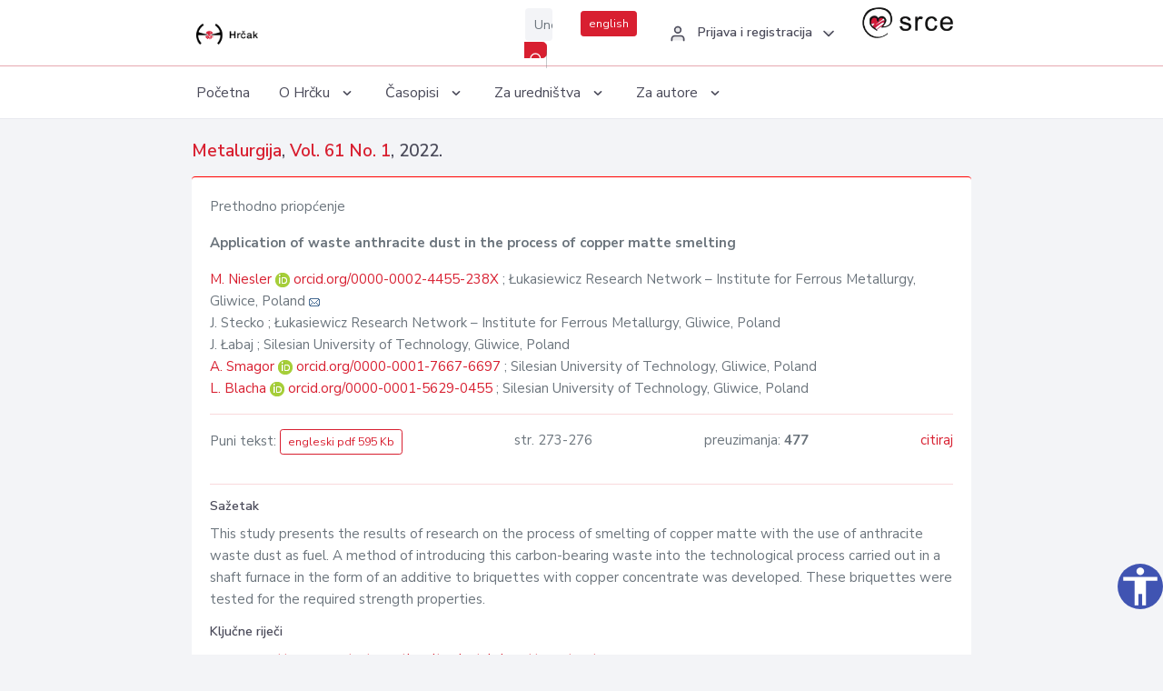

--- FILE ---
content_type: text/html; charset=UTF-8
request_url: https://hrcak.srce.hr/clanak/381673
body_size: 4988
content:
<!DOCTYPE html>
<html lang="hr">

<head>
    <meta charset="utf-8" />
    <title>Application of waste anthracite dust in the process of copper matte smelting</title>
    <meta name="viewport" content="width=device-width, initial-scale=1.0">

            <meta name="description" content="This study presents the results of research on the process of smelting of copper matte with the use of anthracite waste dust as fuel. A method of introducing this carbon-bearing waste into the technological process carried out in a shaft furnace in t..." />
                <meta name="keywords" content="copper matte; concentrate; anthracite dust; briquettes; structure" />
    
        <!-- Highwire Press -->
                                    <meta name="citation_title" content="Application of waste anthracite dust in the process of copper matte smelting"/>
                                                <meta name="citation_author" content="Niesler, M."/>
                                                <meta name="citation_author_institution" content="Łukasiewicz Research Network – Institute for Ferrous Metallurgy, Gliwice, Poland"/>
                                                <meta name="citation_author" content="Stecko, J."/>
                                                <meta name="citation_author_institution" content="Łukasiewicz Research Network – Institute for Ferrous Metallurgy, Gliwice, Poland"/>
                                                <meta name="citation_author" content="Łabaj, J."/>
                                                <meta name="citation_author_institution" content="Silesian University of Technology, Gliwice, Poland"/>
                                                <meta name="citation_author" content="Smagor, A."/>
                                                <meta name="citation_author_institution" content="Silesian University of Technology, Gliwice, Poland"/>
                                                <meta name="citation_author" content="Blacha, L."/>
                                                <meta name="citation_author_institution" content="Silesian University of Technology, Gliwice, Poland"/>
                                                <meta name="citation_publication_date" content="2022/01/03"/>
                                                <meta name="citation_publisher" content="Hrvatsko Metalursko Društvo (HMD)"/>
                                                <meta name="citation_journal_title" content="Metalurgija"/>
                                                <meta name="citation_issn" content="0543-5846"/>
                                                <meta name="citation_issn" content="1334-2576"/>
                                                <meta name="citation_volume" content="61"/>
                                                <meta name="citation_issue" content="1"/>
                                                <meta name="citation_pdf_url" content="https://hrcak.srce.hr/file/381673"/>
                                                <meta name="citation_language" content="en"/>
                                                <meta name="citation_firstpage" content="273"/>
                                                <meta name="citation_lastpage" content="276"/>
                                                <meta name="citation_keywords" content="copper matte; concentrate; anthracite dust; briquettes; structure"/>
                        
    
    <meta content="Srce" name="author" />
    <meta http-equiv="X-UA-Compatible" content="IE=edge" />

    <!-- App favicon -->
    <link rel="shortcut icon" href="/javno/assets/images/favicon.ico">

    <!-- App css -->
    <link href="/javno/assets/css/bootstrap.min.css" rel="stylesheet" type="text/css" />
    <link href="/javno/assets/css/icons.min.css" rel="stylesheet" type="text/css" />
    <link href="/javno/assets/css/app.css" rel="stylesheet" type="text/css" />
    <!-- JATS -->
    <link href="/javno/assets/libs/jats/transform/hrcak/hrcak.css" rel="stylesheet" type="text/css" />

    <link href="/javno/assets/css/custom_selec2_css.css" rel="stylesheet" type="text/css" />

    
</head>


<body data-layout="topnav">
<a class="skip-main text-white" href="#skipToMain" aria-label="skoči na glavni sadržaj">
    Skoči na glavni sadržaj
</a>

<div class="wrapper">

    <div class="navbar navbar-expand flex-column flex-md-row navbar-custom">
        <div class="container-fluid">
            <!-- LOGO -->
            <a href="https://hrcak.srce.hr/" class="navbar-brand mr-0 mr-md-2 logo">
                    <span class="logo-lg">
                        <img src="/javno/assets/images/hrcak-logo2.png" alt="" height="34" />

                    </span>
                <span class="logo-sm">
                        <img src="/javno/assets/images/hrcak-logo2.png" alt="" height="24">
                    </span>
            </a>

            <ul class="navbar-nav bd-navbar-nav flex-row list-unstyled menu-left mb-0">
                <li class="">
                    <button class="button-menu-mobile open-left disable-btn">
                        <i data-feather="menu" class="menu-icon"></i>
                        <i data-feather="x" class="close-icon"></i>
                    </button>
                </li>
            </ul>

            <ul class="navbar-nav flex-row ml-auto d-flex list-unstyled topnav-menu float-right mb-0">

								<!-- Search -->
                                <li>
                    <div class="app-search">
                        <form action="/pretraga" title="Pretraži">
                            <div class="input-group">
                                <input type="text" aria-label="Unesite pojam za pretragu..." class="form-control searchInput" name="q" placeholder="Unesite pojam za pretragu...">
                                <div class="input-group-append">
                                    <button class="btn btn-primary" aria-label="Pretraži" type="submit" value="submit"> <i data-feather="search" class="serachIkona"></i></button>
                                </div>
                            </div>
                        </form>
                    </div>
                </li>
                
                <li>
                    <div class="app-search">

                      <div class="input-group">
                                                <a rel="alternate" hreflang="en" href="https://hrcak.srce.hr/en/clanak/381673" class="mr-0 mt-1 btn btn-primary btn-sm ">english</a>
                                              </div>

                    </div>
                </li>


                <li class="dropdown notification-list align-self-center profile-dropdown">
                    <a class="nav-link dropdown-toggle nav-user mr-0" data-toggle="dropdown" href="#" role="button"
                       aria-haspopup="false" aria-expanded="false">
                        <div class="media user-profile ">
                                                            <div class="media-body text-left">
                                    <h6 class="pro-user-name ml-2 my-0">
                                        <i data-feather="user" class="icon-dual icon-xs mr-2"></i>
                                        <span>Prijava i registracija</span>
                                    </h6>
                                </div>
                                                        <span data-feather="chevron-down" class="ml-2 align-self-center"></span>
                        </div>
                    </a>
                    <div class="dropdown-menu profile-dropdown-items dropdown-menu-right">
                                                    <a href="/login" class="dropdown-item notify-item">
                                <i data-feather="user" class="icon-dual icon-xs mr-2"></i>
                                <span>Prijava</span>
                            </a>
                            <a href="/korisnik/nova_autentikacija" class="dropdown-item notify-item">
                                <i data-feather="help-circle" class="icon-dual icon-xs mr-2"></i>
                                <span>Promjena načina <br>autentikacije</span>
                            </a>
                            <a href="/novi_korisnik" class="dropdown-item notify-item">
                                <i data-feather="settings" class="icon-dual icon-xs mr-2"></i>
                                <span>Registracija</span>
                            </a>
                                            </div>
                </li>


                <li class="d-none d-sm-block">
                    <div class="app-search">

                        <div class="input-group">
                            <a href="https://www.srce.unizg.hr" target="_blank"><img src="/javno/assets/images/srcelogo.gif" class="mr-0" alt="srce logo" height="34"></a>
                        </div>

                    </div>
                </li>


            </ul>
        </div>

    </div>
<div class="topnav shadow-sm">
        <div class="container-fluid">
            <nav class="navbar navbar-light navbar-expand-lg topbar-nav">
                <div class="collapse navbar-collapse" id="topnav-menu-content">
                    <ul class="metismenu" id="menu-bar">
                        <li class="menu-title">Navigation</li>

                        <li>
                            <a href="/">
                                <span class="badge badge-success float-right">1</span>
                                <span>Početna</span>
                            </a>
                        </li>
                        <li class="menu-title">O Hrčku</li>

                        <li>
                            <a href="javascript: void(0);">

                                <span> O Hrčku </span>
                                <span class="menu-arrow"></span>
                            </a>

                            <ul class="nav-second-level" aria-expanded="false">
                                <li>
                                    <a href="https://hrcak.srce.hr/o-hrcku">O Hrčku</a>
                                </li>
                                <li>
                                    <a href="https://hrcak.srce.hr/interoperabilnost">Interoperabilnost</a>
                                </li>
                                <li>
                                    <a href="https://hrcak.srce.hr/politike">Politike korištenja</a>
                                </li>
                                <li>
                                    <a href="https://hrcak.srce.hr/savjet-hrcka">Savjet Hrčka</a>
                                </li>
                                <li>
                                    <a href="https://hrcak.srce.hr/kontakt">Kontakt</a>
                                </li>
                                <li>
                                    <a href="https://www.srce.unizg.hr/redovna-odrzavanja-sustava#hrcak">Redovne nadogradnje</a>
                                </li>
                            </ul>
                        </li>



                        <li>
                            <a href="javascript: void(0);">

                                <span> Časopisi </span>
                                <span class="menu-arrow"></span>
                            </a>

                            <ul class="nav-second-level" aria-expanded="false">
                                <li>
                                    <a href="https://hrcak.srce.hr/popis_casopisa/abecedno">Abecedno</a>
                                </li>
                                <li>
                                    <a href="https://hrcak.srce.hr/podrucja">Po područjima</a>
                                </li>

                            </ul>
                        </li>
                        <li>
                            <a href="javascript: void(0);">

                                <span> Za uredništva </span>
                                <span class="menu-arrow"></span>
                            </a>

                            <ul class="nav-second-level" aria-expanded="false">
                                <li>
                                    <a href="https://hrcak.srce.hr/posjecenost">Posjećenost časopisa</a>
                                </li>
                                <li>
                                    <a href="https://hrcak.srce.hr/statusi">Statusi časopisa</a>
                                </li>
                                <li>
                                    <a href="https://wiki.srce.hr/pages/viewpage.action?pageId=27690837" target="_blank">Upute za administratore časopisa</a>
                                </li>
                                <li>
                                    <a href="https://hrcak.srce.hr/otvoreni-pristup">Izjava o otvorenom pristupu</a>
                                </li>
                                <li>
                                    <a href="https://hrcak.srce.hr/kriteriji">Kriteriji uvrštavanja časopisa</a>
                                </li>
                                <li>
                                    <a href="https://hrcak.srce.hr/novi_casopis">Prijava časopisa u Hrčak</a>
                                </li>
                                <li>
                                    <a href="https://hrcak.srce.hr/alati">Alati</a>
                                </li>
                            </ul>
                        </li>
                        <li>
                            <a href="javascript: void(0);">

                                <span> Za autore </span>
                                <span class="menu-arrow"></span>
                            </a>

                            <ul class="nav-second-level" aria-expanded="false">
                                <li>
                                    <a href="https://hrcak.srce.hr/prijava-radova">Prijava radova</a>
                                </li>
                                <li>
                                    <a href="https://hrcak.srce.hr/orcid">ORCID identifikator</a>
                                </li>

                            </ul>
                        </li>

                    </ul>
                </div>
            </nav>
        </div>
    </div>
        
    <div id="skipToMain">
            <div class="content-page">
            <div class="content">
                <div class="container-fluid">
                    <div class="row page-title">
                        <div class="col-md-12">
                            <h4 class="mb-1 mt-0">
                                <a href="https://hrcak.srce.hr/metalurgija">Metalurgija</a>,
                                <a href="https://hrcak.srce.hr/broj/20787">Vol. 61  No. 1</a>, 2022.</h4>
                        </div>
                    </div>

                    <div class="row">
                        <div class="col-lg-12 col-xs-12 col-md-12">
                            <div class="card topBorder">
                                <div class="card-body">
                                    <p>Prethodno priopćenje</p>
                                                                        <p><b>Application of waste anthracite dust in the process of copper matte smelting</b></p>

                                    <p>
                                                                                                                                                                            <a href="https://hrcak.srce.hr/pretraga?type=napredna&amp;field[]=article_author_orcid&amp;term[]=0000-0002-4455-238X">
                                                    M. Niesler
                                                </a>
                                                    <img alt="orcid id" src="https://hrcak.srce.hr/javno/assets/images/orcid-icon-16x16.png">
                                                    <a href="https://orcid.org/0000-0002-4455-238X">orcid.org/0000-0002-4455-238X</a>
                                            
                                                                                                                                                    ; Łukasiewicz Research Network – Institute for Ferrous Metallurgy, Gliwice, Poland
                                                                                                                                                                                                                                            <a href="mailto:Mari&#x61;&#x6e;&#x2e;Nie&#x73;l&#x65;r&#64;imz&#x2e;pl"><img title="mail" src="https://hrcak.srce.hr/javno/assets/images/mail.gif"></a>
                                                                                                                                                                                        <br>
                                                                                                                                    J. Stecko
                                            
                                                                                                                                                    ; Łukasiewicz Research Network – Institute for Ferrous Metallurgy, Gliwice, Poland
                                                                                                                                                                                                                                                                                                                                <br>
                                                                                                                                    J. Łabaj
                                            
                                                                                                                                                    ; Silesian University of Technology, Gliwice, Poland
                                                                                                                                                                                                                                                                                                                                <br>
                                                                                                                                    <a href="https://hrcak.srce.hr/pretraga?type=napredna&amp;field[]=article_author_orcid&amp;term[]=0000-0001-7667-6697">
                                                    A. Smagor
                                                </a>
                                                    <img alt="orcid id" src="https://hrcak.srce.hr/javno/assets/images/orcid-icon-16x16.png">
                                                    <a href="https://orcid.org/0000-0001-7667-6697">orcid.org/0000-0001-7667-6697</a>
                                            
                                                                                                                                                    ; Silesian University of Technology, Gliwice, Poland
                                                                                                                                                                                                                                                                                                                                <br>
                                                                                                                                    <a href="https://hrcak.srce.hr/pretraga?type=napredna&amp;field[]=article_author_orcid&amp;term[]=0000-0001-5629-0455">
                                                    L. Blacha
                                                </a>
                                                    <img alt="orcid id" src="https://hrcak.srce.hr/javno/assets/images/orcid-icon-16x16.png">
                                                    <a href="https://orcid.org/0000-0001-5629-0455">orcid.org/0000-0001-5629-0455</a>
                                            
                                                                                                                                                    ; Silesian University of Technology, Gliwice, Poland
                                                                                                                                                                                                                                                                                                                                <br>
                                                                            </p>
                                                                        <hr>
                                                                                                                     <div class="d-flex justify-content-between">
                                            <p>Puni tekst: <a class="btn btn-outline-primary btn-sm" href="https://hrcak.srce.hr/file/381673" target="_blank">engleski pdf 595 Kb</a></p>

                                                                                                                                        <p>str. 273-276</p>
                                                                                        <p>preuzimanja: <strong>477</strong></p>
                                            <p>
                                                <a href="#" id="cite_link">citiraj</a>
                                            </p>
                                        </div>

                                        
                                        <div id="cite" style="display: none;">
                                                                                            <p><b>APA 6th Edition</b></p>
                                                <p>Niesler, M., Stecko, J., Łabaj, J., Smagor, A. i Blacha, L. (2022). Application of waste anthracite dust in the process of copper matte smelting. <i>Metalurgija, 61</i> (1), 273-276. Preuzeto s https://hrcak.srce.hr/262453</p>
                                                                                                    <hr>
                                                                                                                                            <p><b>MLA 8th Edition</b></p>
                                                <p>Niesler, M., et al. "Application of waste anthracite dust in the process of copper matte smelting." <i>Metalurgija</i>, vol. 61, br. 1, 2022, str. 273-276. https://hrcak.srce.hr/262453. Citirano 27.12.2025.</p>
                                                                                                    <hr>
                                                                                                                                            <p><b>Chicago 17th Edition</b></p>
                                                <p>Niesler, M., J. Stecko, J. Łabaj, A. Smagor i L. Blacha. "Application of waste anthracite dust in the process of copper matte smelting." <i>Metalurgija</i> 61, br. 1 (2022): 273-276. https://hrcak.srce.hr/262453</p>
                                                                                                    <hr>
                                                                                                                                            <p><b>Harvard</b></p>
                                                <p>Niesler, M., et al. (2022). 'Application of waste anthracite dust in the process of copper matte smelting', <i>Metalurgija</i>, 61(1), str. 273-276. Preuzeto s: https://hrcak.srce.hr/262453 (Datum pristupa: 27.12.2025.)</p>
                                                                                                    <hr>
                                                                                                                                            <p><b>Vancouver</b></p>
                                                <p>Niesler M, Stecko J, Łabaj J, Smagor A, Blacha L. Application of waste anthracite dust in the process of copper matte smelting. Metalurgija [Internet]. 2022 [pristupljeno 27.12.2025.];61(1):273-276. Dostupno na: https://hrcak.srce.hr/262453</p>
                                                                                                    <hr>
                                                                                                                                            <p><b>IEEE</b></p>
                                                <p>M. Niesler, J. Stecko, J. Łabaj, A. Smagor i L. Blacha, "Application of waste anthracite dust in the process of copper matte smelting", <i>Metalurgija</i>, vol.61, br. 1, str. 273-276, 2022. [Online]. Dostupno na: https://hrcak.srce.hr/262453. [Citirano: 27.12.2025.]</p>
                                                                                            
                                        </div>

                                                                             
                                    
                                    
                                        <hr>

                                    <h6>Sažetak</h6>
                                    <p>This study presents the results of research on the process of smelting of copper matte with the use of anthracite waste dust as fuel. A method of introducing this carbon-bearing waste into the technological process carried out in a shaft furnace in the form of an additive to briquettes with copper concentrate was developed. These briquettes were tested for the required strength properties.</p>
                                    <h6>Ključne riječi</h6>
                                    <p>
                                                                                    <a href="https://hrcak.srce.hr/pretraga?type=napredna&amp;field[]=article_keywords&amp;term[]=%22copper+matte%22">copper matte</a>;                                                                                    <a href="https://hrcak.srce.hr/pretraga?type=napredna&amp;field[]=article_keywords&amp;term[]=%22+concentrate%22"> concentrate</a>;                                                                                    <a href="https://hrcak.srce.hr/pretraga?type=napredna&amp;field[]=article_keywords&amp;term[]=%22+anthracite+dust%22"> anthracite dust</a>;                                                                                    <a href="https://hrcak.srce.hr/pretraga?type=napredna&amp;field[]=article_keywords&amp;term[]=%22+briquettes%22"> briquettes</a>;                                                                                    <a href="https://hrcak.srce.hr/pretraga?type=napredna&amp;field[]=article_keywords&amp;term[]=%22+structure%22"> structure</a>                                                                            </p>
                                    <h6>Hrčak ID: </h6>
                                    <p>262453</p>
                                    <h6>URI</h6>
                                    <p><a href="https://hrcak.srce.hr/262453">https://hrcak.srce.hr/262453</a> </p>
                                    <h6>Datum izdavanja:</h6>
                                    <p>3.1.2022.</p>
                                                                            <p><img src="https://hrcak.srce.hr/javno/assets/images/cc/by.png" height="40">
                                        </p>
                                                                        <p>
                                                                                                                                                                                                        </p>
                                    <p class="text-center mt-5">Posjeta: 1.356
                                        <a href="https://hrcak.srce.hr/posjecenost-objasnjenje">*</a>
                                    </p>
                                </div>
                            </div>
                        </div>

                    </div>
                    
                    <!-- JATS -->
                    
                </div>
            </div>
        </div>


    </div>

    
    <script src = "https://ajax.googleapis.com/ajax/libs/jquery/2.1.3/jquery.min.js"></script>
    <script>
        $('#cite_link').click(function(){
            $('#cite').slideToggle('fast');
            return false;
        });
        $('#verzije_link').click(function(){
            $('#verzije').slideToggle('fast');
            return false;
        });
    </script>


    </div>

    <footer class="footer">
        <div class="container-fluid">
            <div class="row">

                <div class="col-12">
                    <div class="footerLinks">
                            <span>
                                2021 © Portal hrvatskih znanstvenih i stručnih časopisa - Hrčak
                            </span>
                        <div>
                            <a href="https://wiki.srce.hr/x/xIB3Aw" target="_blank">Izjava o pristupačnosti</a>
                            |

                                                            <a href="https://www.srce.unizg.hr/politika-privatnosti" target="_blank">Politika privatnosti</a>
                                                            |
                            <a href="/kontakt">Kontakt</a>
                        </div>

                    </div>

                </div>
            </div>
        </div>
    </footer>

</div>



<script src="/javno/assets/js/vendor.min.js"></script>
<script src="/javno/assets/libs/moment/moment.min.js"></script>
<script src="/javno/assets/js/app.min.js"></script>

<script src="/javno/assets/js/pristupacnost.js"></script>
<script>
    var options = {
        icon: {
            circular: true,
            img: 'accessibility',
        }
    }
    window.addEventListener('load', function () { new Pristupacnost(options); }, false);
</script>

<script>
    (function(i,s,o,g,r,a,m){i['GoogleAnalyticsObject']=r;i[r]=i[r]||function(){
        (i[r].q=i[r].q||[]).push(arguments)},i[r].l=1*new Date();a=s.createElement(o),
        m=s.getElementsByTagName(o)[0];a.async=1;a.src=g;m.parentNode.insertBefore(a,m)
    })(window,document,'script','https://www.google-analytics.com/analytics.js','ga');
    ga('create', 'UA-3867323-1', 'auto');
    ga('send', 'pageview');
</script>

</body>

</html>
